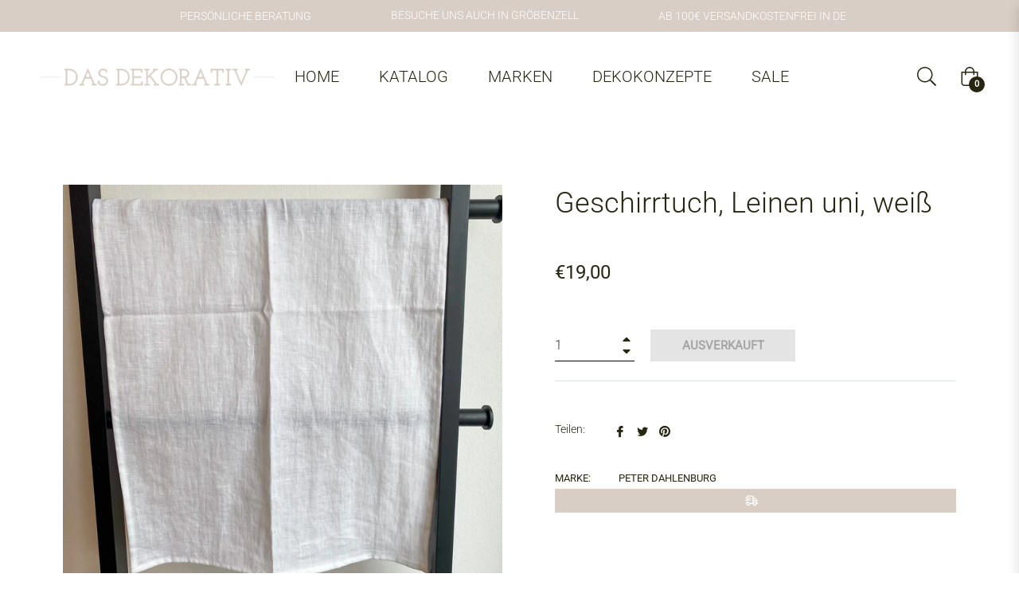

--- FILE ---
content_type: text/javascript; charset=utf-8
request_url: https://das-dekorativ.de/products/geschirrtuch-leinen-uni-weiss.js
body_size: 153
content:
{"id":8588214403395,"title":"Geschirrtuch, Leinen uni, weiß","handle":"geschirrtuch-leinen-uni-weiss","description":"\u003cp\u003eDieses hochwertige Geschirrtuch von Peter Dahlenburg besteht aus 100% natürlichem Leinen und ist 42x70cm groß. Es eignet sich bestens als Küchenhelfer dank seiner saugstarken Eigenschaften. Im Farbton weiß ist das Handtuch zeitlos und passt sich jeder Küche an. Dieses Geschirrtuch wird in Europa produziert und ist mit einer mittigen Aufhängung versehen. \u003cmeta charset=\"utf-8\"\u003e\u003cspan data-mce-fragment=\"1\"\u003e40 Grad waschbar.\u003c\/span\u003e\u003c\/p\u003e","published_at":"2023-05-02T15:28:45+02:00","created_at":"2023-05-02T15:28:45+02:00","vendor":"Peter Dahlenburg","type":"","tags":["Geschirrtuch","Geschirrtücher","Handtuch","Küchenhandtuch","Textilien"],"price":1900,"price_min":1900,"price_max":1900,"available":false,"price_varies":false,"compare_at_price":null,"compare_at_price_min":0,"compare_at_price_max":0,"compare_at_price_varies":false,"variants":[{"id":46699570889027,"title":"Default Title","option1":"Default Title","option2":null,"option3":null,"sku":"","requires_shipping":true,"taxable":true,"featured_image":null,"available":false,"name":"Geschirrtuch, Leinen uni, weiß","public_title":null,"options":["Default Title"],"price":1900,"weight":0,"compare_at_price":null,"inventory_management":"shopify","barcode":"","requires_selling_plan":false,"selling_plan_allocations":[]}],"images":["\/\/cdn.shopify.com\/s\/files\/1\/0589\/2364\/7113\/files\/IMG_0295_jpg.jpg?v=1683034184","\/\/cdn.shopify.com\/s\/files\/1\/0589\/2364\/7113\/files\/IMG_0299_jpg_2f29099d-cafc-4d72-98d1-1f0eca02f6f6.jpg?v=1683034184","\/\/cdn.shopify.com\/s\/files\/1\/0589\/2364\/7113\/files\/IMG_0298_jpg_4638e7f1-26fe-48dd-9cb4-81e35af201af.jpg?v=1683034184"],"featured_image":"\/\/cdn.shopify.com\/s\/files\/1\/0589\/2364\/7113\/files\/IMG_0295_jpg.jpg?v=1683034184","options":[{"name":"Title","position":1,"values":["Default Title"]}],"url":"\/products\/geschirrtuch-leinen-uni-weiss","media":[{"alt":null,"id":41910285795651,"position":1,"preview_image":{"aspect_ratio":1.0,"height":2851,"width":2851,"src":"https:\/\/cdn.shopify.com\/s\/files\/1\/0589\/2364\/7113\/files\/IMG_0295_jpg.jpg?v=1683034184"},"aspect_ratio":1.0,"height":2851,"media_type":"image","src":"https:\/\/cdn.shopify.com\/s\/files\/1\/0589\/2364\/7113\/files\/IMG_0295_jpg.jpg?v=1683034184","width":2851},{"alt":null,"id":41910279405891,"position":2,"preview_image":{"aspect_ratio":1.0,"height":3024,"width":3024,"src":"https:\/\/cdn.shopify.com\/s\/files\/1\/0589\/2364\/7113\/files\/IMG_0299_jpg_2f29099d-cafc-4d72-98d1-1f0eca02f6f6.jpg?v=1683034184"},"aspect_ratio":1.0,"height":3024,"media_type":"image","src":"https:\/\/cdn.shopify.com\/s\/files\/1\/0589\/2364\/7113\/files\/IMG_0299_jpg_2f29099d-cafc-4d72-98d1-1f0eca02f6f6.jpg?v=1683034184","width":3024},{"alt":null,"id":41910279438659,"position":3,"preview_image":{"aspect_ratio":1.0,"height":2663,"width":2663,"src":"https:\/\/cdn.shopify.com\/s\/files\/1\/0589\/2364\/7113\/files\/IMG_0298_jpg_4638e7f1-26fe-48dd-9cb4-81e35af201af.jpg?v=1683034184"},"aspect_ratio":1.0,"height":2663,"media_type":"image","src":"https:\/\/cdn.shopify.com\/s\/files\/1\/0589\/2364\/7113\/files\/IMG_0298_jpg_4638e7f1-26fe-48dd-9cb4-81e35af201af.jpg?v=1683034184","width":2663}],"requires_selling_plan":false,"selling_plan_groups":[]}